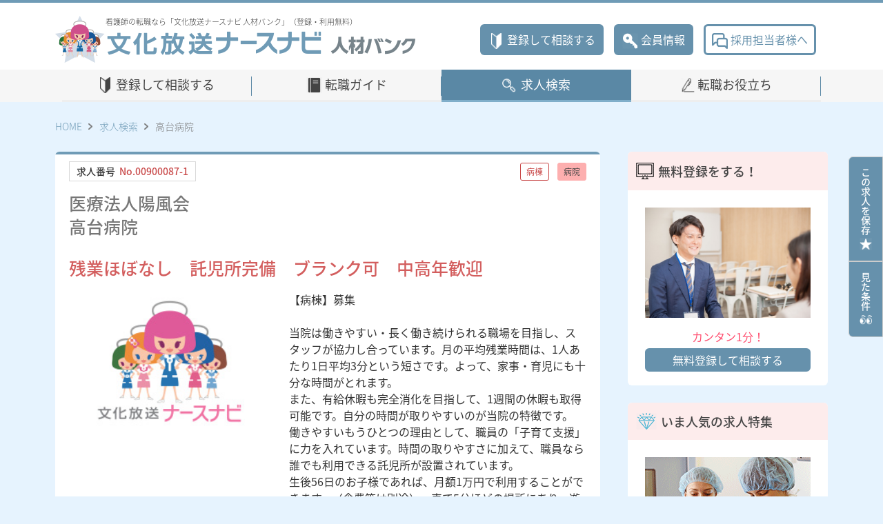

--- FILE ---
content_type: text/html
request_url: https://nurse.bunnabi.jp/jinzai_info.php?hcd=00900087&bno=1
body_size: 33494
content:

<!doctype html>
<html>
<head>
    <meta charset="shift-jis">
    <meta name="viewport" content="width=device-width, initial-scale=1, shrink-to-fit=no" />
    <meta name="format-detection" content="telephone=no">
    <title>案件詳細 文化放送ナースナビ人材バンク</title>
    <meta name="description" content="看護師の求人、転職は「文化放送ナースナビ人材バンク」。専任のコンサルタントが希望に合う案件を一緒に探すお手伝いをいたします。利用料は一切無料ですのでご安心ください。」（登録・利用無料）">
    <meta name="keywords" content="看護師の求人、転職は「文化放送ナースナビ人材バンク」。専任のコンサルタントが希望に合う案件を一緒に探すお手伝いをいたします。利用料は一切無料ですのでご安心ください。（登録・利用無料）">

    <link rel="Shortcut Icon" type="img/t_favicon.ico" href="https://kango.bunnabi.jp/img/t_favicon.ico">
	<link rel="Shortcut Icon" type="img/t_favicon.ico" href="https://kango.bunnabi.jp/img/t_favicon.ico" type="image/x-icon">


    <link href="https://use.fontawesome.com/releases/v5.1.1/css/all.css" rel="stylesheet">
    <link rel="stylesheet" href="common/css/normalize.css">
    <link rel="stylesheet" href="common/css/bootstrap.css">
    <link rel="stylesheet" href="common/css/slick-theme.css">
    <link rel="stylesheet" href="common/css/slick.css">
    <link rel="stylesheet" href="common/css/select2.min.css">
    <link rel="stylesheet" href="common/css/common.css">

    <script src="common/js/jquery-3.3.1.min.js"></script>
    <script src="common/js/bootstrap.min.js"></script>
    <script src="common/js/select2.min.js"></script> 
    <script src="common/js/common.js"></script>

<!-- Google Tag Manager -->
<script>(function(w,d,s,l,i){w[l]=w[l]||[];w[l].push({'gtm.start':
new Date().getTime(),event:'gtm.js'});var f=d.getElementsByTagName(s)[0],
j=d.createElement(s),dl=l!='dataLayer'?'&l='+l:'';j.async=true;j.src=
'https://www.googletagmanager.com/gtm.js?id='+i+dl;f.parentNode.insertBefore(j,f);
})(window,document,'script','dataLayer','GTM-T7JMFWB');</script>
<!-- End Google Tag Manager -->

</head>
<body id="page-top">

<!-- Google Tag Manager (noscript) -->
<noscript><iframe src="https://www.googletagmanager.com/ns.html?id=GTM-T7JMFWB"
height="0" width="0" style="display:none;visibility:hidden"></iframe></noscript>
<!-- End Google Tag Manager (noscript) -->


    <header class="header">
        <div class="header-inr">
            <p class="header-sp-subtitle">看護師の転職なら「文化放送ナースナビ 人材バンク」（登録・利用無料）</p>
            <div class="header-title">
                <h1 class="header-logo">
                    <p class="header-subtitle">看護師の転職なら「文化放送ナースナビ 人材バンク」（登録・利用無料）</p>
                    <a href="./index.php"><img src="common/images/logo.png" class="img-fluid" alt="文化放送ナースナビ 人材バンク"></a>
                    <p class="certification-number">厚生労働大臣許可番号　紹介13 - ユ - 309190</p>
                </h1>
                <button class="button-burger" type="button">
                    <div class="button-burger-inr">
                        <span class="btn-bar-1"></span>
                        <span class="btn-bar-2"></span>
                        <span class="btn-bar-3"></span>
                    </div>
                    <p>Menu</p>
                </button>
            </div>
            <div class="header-sub-nav">
                <ul class="header-button">
                    <li><a class="button button-primary" href="./jinzai/index.php"  target="_blank"><span class="icon icon-regist"></span>登録して相談する</a></li>
                    <li><a class="button button-primary" href="./usr_info.php"><span class="icon icon-login"></span>会員情報</a></li>
                    <li><a class="button button-secondary" href="https://www.careerpartners.co.jp/contact/hospital/" target="_blank"><span class="icon icon-contact"></span>採用担当者様へ</a></li>
                </ul>
<!--
                <div class="header-info">
                    <div class="header-info-tel">
                        <p class="info-access pc-only">東京<button class="button-access" onclick="window.open('https://goo.gl/maps/S2wwFkCgnS58hixR9')">MAP</button>03-5776-3214</p>
                        <p class="info-access pc-only">大阪<button class="button-access" onclick="window.open('https://goo.gl/maps/62bSgPLGTY7qBiqa9')">MAP</button>06-6809-1307</p>
                        <p class="info-access sp-only">東京<button class="button-access" onclick="window.open('https://goo.gl/maps/S2wwFkCgnS58hixR9')">MAP</button><a href="tel:03-5776-3214">03-5776-3214</a></p>
                        <p class="info-access sp-only">大阪<button class="button-access" onclick="window.open('https://goo.gl/maps/62bSgPLGTY7qBiqa9')">MAP</button><a href="tel:06-6809-1307">06-6809-1307</a></p>
                    </div>
                    <div class="header-info-text">
                        <p>【受付】平日10:00～18:00（土日祝日休を除く）</p>
                        <p class="certification-number">厚生労働大臣許可番号　紹介13 - ユ - 309190</p>
                    </div>
                </div>
-->
            </div>
            <nav class="slide-nav">
                <ul class="slide-nav-link">
                    <li><a href="./jinzai/index.php" target="_blank"><span class="icon icon-regist"></span>登録して相談する</a></li>
                    <li><a href="./usr_info.php"><span class="icon icon-login"></span>会員情報</a></li>
                    <li><a href="./sh_top.php"><span class="icon icon-search-secondary"></span>求人検索</a></li>
                </ul>
                <div class="slide-nav-inr">
                    <ul class="slide-nav-global">
                        <li><a href="./guide_index.php" class="nav-guide">転職ガイド</a></li>
                        <li><a href="./sp_top.php" class="nav-career">転職お役立ち</a></li>
                        <li><a href="https://www.careerpartners.co.jp/contact/hospital/" target="_blank" class="icon icon-contact">採用担当者様へ</a></li>
                    </ul>
                    <ul class="slide-nav-btn">
                        <li><a class="button button-primary" href="javascript:void(0);" onclick="javascript:go_bookmark();">求人を<br class="sp-only">保存する<span class="icon icon-star"></span></a></li>
                        <li><a class="button button-primary" href="./jinzai_result.php?search_history=1">見た条件<span class="icon icon-eye"></span></a></li>
<!--                        <li class="list-item-close"><a class="button button-secondary" href="#todo">閉じる</a></li>-->
                    </ul>
                </div>
            </nav>
        </div>
    </header>
    <nav class="global-nav">
        <div class="container">
            <ul class="col-sm-12">
                <li ><a class="nav-regist" href="./jinzai/index.php"  target="_blank">登録して相談する</a></li>
                <li ><a class="nav-guide" href="./guide_index.php">転職ガイド</a></li>
                <li class="global-nav-current"><a class="nav-search" href="./sh_top.php">求人検索</a></li>
                <li ><a class="nav-career" href="./sp_top.php">転職お役立ち</a></li>
            </ul>
        </div>
    </nav>

<script type="text/javascript">
function go_bookmark(){
	document.bk_frm.submit();
}
function go_request(){
	document.req_frm.submit();
}
</script>

<script type="application/ld+json">
[
{
 "@context": "http://schema.org",
 "@type": "BreadcrumbList",
 "itemListElement":
 [
 {
 "@type": "ListItem",
 "position": 1,
 "item":
 	{
    	"@id": "https://nurse.bunnabi.jp/",
        "name": "文化放送ナースナビ人材バンク"
     }
 },
 {
 "@type": "ListItem",
 "position": 2,
 "item":
 	{
    	"@id": "https://nurse.bunnabi.jp/jinzai_info.php?hcd=00900087&bno=1",
        "name": "高台病院"
     }
 }
 ]
},


{
 "@context" : "http://schema.org",
 "@type" : "JobPosting",
 "title" : "看護師 / 病棟",
 "hiringOrganization": {
   "@type": "Organization",
   "name": "高台病院",
   "sameAs": "https://nurse.bunnabi.jp/jinzai_info.php?hcd=00900087&bno=1",
   "logo": "https://nurse.bunnabi.jp/img/favicon.png"
 },
 "jobLocation": {
   "@type": "Place",
   "address": {
     "@type": "PostalAddress",
     "streetAddress": "足柄上郡開成町金井島1983番地",
     "addressRegion": "神奈川県",
     "postalCode": "258-0028",
     "addressCountry": "JP"
   }
 },
 "baseSalary" : {
   "@type" : "MonetaryAmount",
   "currency" : "JPY",
   "value": {
     "@type": "QuantitativeValue",
     "value ": "【月収】310,000円～(経験による）",
     "minValue": "",
     "maxValue": "",
     "unitText": "MONTH"
   }
 },
 "employmentType" : "FULL_TIME",
 "description" : "<p>【病棟】募集

当院は働きやすい・長く働き続けられる職場を目指し、スタッフが協力し合っています。月の平均残業時間は、1人あたり1日平均3分という短さです。よって、家事・育児にも十分な時間がとれます。
また、有給休暇も完全消化を目指して、1週間の休暇も取得可能です。自分の時間が取りやすいのが当院の特徴です。
働きやすいもうひとつの理由として、職員の「子育て支援」に力を入れています。時間の取りやすさに加えて、職員なら誰でも利用できる託児所が設置されています。
生後56日のお子様であれば、月額1万円で利用することができます。（食費等は別途）。車で5分ほどの場所にあり、遊べる屋外広場もあります。専属の保育士が育児の相談やお仕事中のお子様の安全を見守ります。
【日勤でも利用可】</p>",
 "datePosted" : "2018-04-06"
}
]
</script>


<main>
    <aside class="side-link">
        <ul>
            <li><a href="javascript:void(0);" onclick="javascript:go_bookmark();">この求人を保存<span class="icon icon-star"></span></a></li>
            <li><a href="./jinzai_result.php?search_history=1">見た条件<span class="icon icon-eye"></span></a></li>
        </ul>
    </aside>
    <nav class="nav-breadcrumb">
        <ul class="breadcrumb-list">
            <li><a href="./index.php">HOME</a></li>
            <li><a href="./sh_top.php">求人検索</a></li>
            <li>高台病院</li>
        </ul>
    </nav>
    <article class="content">
            <section class="content-main">
                <div class="block-info">
                    <div class="block-info-basic">
                        <p class="text-job-number">求人番号<span>No.00900087-1</span></p>
                        <ul class="attribute-type-list">
                            <li><span class="label label-primary">病棟</span></li>
                            <li><span class="label label-secondary">病院</span></li>
                        </ul>
                        <div class="ttl-lv2-box">
                            <h2 class="ttl-lv2"><span>医療法人陽風会</span>高台病院</h2>
                            <p class="catchcopy">残業ほぼなし　託児所完備　ブランク可　中高年歓迎</p>
                        </div>
                    </div>
                    <div class="block-info-description">
                        <div class="img-description">
                          <img src="./common/images/nursenabi240-180.jpg" alt="高台病院">
                        </div>
                        <p class="text-description">【病棟】募集<br />
<br />
当院は働きやすい・長く働き続けられる職場を目指し、スタッフが協力し合っています。月の平均残業時間は、1人あたり1日平均3分という短さです。よって、家事・育児にも十分な時間がとれます。<br />
また、有給休暇も完全消化を目指して、1週間の休暇も取得可能です。自分の時間が取りやすいのが当院の特徴です。<br />
働きやすいもうひとつの理由として、職員の「子育て支援」に力を入れています。時間の取りやすさに加えて、職員なら誰でも利用できる託児所が設置されています。<br />
生後56日のお子様であれば、月額1万円で利用することができます。（食費等は別途）。車で5分ほどの場所にあり、遊べる屋外広場もあります。専属の保育士が育児の相談やお仕事中のお子様の安全を見守ります。<br />
【日勤でも利用可】</p>
                    </div>
                    <ul class="tag-list">
                            <li><span class="label label-tertiary">4週8休以上</span></li>
                            <li><span class="label label-tertiary">未経験者歓迎</span></li>
                            <li><span class="label label-tertiary">車通勤可</span></li>
                            <li><span class="label label-tertiary">復職・ブランク可</span></li>
                   </ul>
                    <section>
                        <ul class="block-btn sticky-fn-item">
                            <li><a class="button button-save" href="javascript:void(0);" onClick="javascript:go_bookmark();"><span class="icon-save">保存する</span></a></li>
                            <li><a id="js-inquire" class="button button-inquire" href="javascript:void(0);" onClick="javascript:go_request();">問い合わせる</a></li>
                        </ul>

                        <h3 class="headline-lv3"><span class="icon icon-book"></span>募集情報</h3>
                        <table class="table table-basic">
                            <tbody>
                                <tr>
                                    <th>募集職種</th>
                                    <td>看護師</td>
                                </tr>
                                <tr>
                                    <th>雇用形態</th>
                                    <td>正職員（常勤）</td>
                                </tr>
                                <tr>
                                    <th>担当業務</th>
                                    <td>病棟</td>
                                </tr>
                            </tbody>
                        </table>
                    </section>
                    <section>
                        <h3 class="headline-lv3"><span class="icon icon-book"></span>待遇と勤務</h3>
                        <table class="table table-basic">
                            <tbody>
                                <tr>
                                    <th>給与</th>
                                    <td>
                                        <dl class="work-detail-list">
                                            <dt>経験3年以上</dt>
                                            <dd>
                                                <h4><span>給与・年収など</span></h4>
                                                <p>【月収】310,000円～(経験による）</p>
                                            </dd>
                                        <dl class="work-detail-list">
                                            <dt>新卒1年目</dt>
                                            <dd>
                                                <h4><span>給与・年収など</span></h4>
                                                <p>【月収】225,000円～</p>
                                            </dd>
                                    </td>
                                </tr>
                                <tr>
                                    <th>勤務体系・勤務時間</th>
                                    <td>
                                    二交替、日勤<br>
                                    【2交替】 日勤8:45～17:00　夜勤16:30～9:00　
【日勤のみ】　8:45～17:00                                    </td>
                                </tr>
                                <tr>
                                    <th>昇給／賞与</th>
                                    <td>昇給年1回、賞与年2回（前年度実績：年2回：計4.40月分）</td>
                                </tr>
                                <tr>
                                    <th>退職金制度</th>
                                    <td>
                                      有                                    </td>
                                </tr>
                                <tr>
                                    <th>社会保険</th>
                                    <td>雇用保険・労災保険・健康保険・厚生年金</td>
                                </tr>
                                <tr>
                                    <th>保育施設</th>
                                    <td>院内保育所　三平保育室</td>
                                </tr>
                                <tr>
                                    <th>その他福利厚生 </th>
                                    <td>【諸手当】皆勤手当：5,000円　住宅手当：当院規定により10,000円<br />
家族手当：当院規定による　夜勤手当：16,000円/回<br />
 休日手当：2,500円/回</td>
                                </tr>
                            </tbody>
                        </table>
                    </section>
                    <section>
                        <h3 class="headline-lv3"><span class="icon icon-book"></span>病院概要</h3>
                        <table class="table table-basic">
                            <tbody>
                                <tr>
                                    <th>郵便番号</th>
                                    <td>〒258-0028</td>
                                </tr>
                                <tr>
                                    <th>住所</th>
                                    <td>神奈川県足柄上郡開成町金井島1983番地                                      <a href="jinzai_info_map.php?hcd=00900087&bno=1#map" target="_blank"><button class="button-access">MAP</button></a>
                                    </td>
                                </tr>
                                <tr>
                                    <th>交通・アクセス</th>
                                    <td>小田急線　新松田駅　バス10分</td>
                                </tr>
                                <tr>
                                    <th>最寄駅</th>
                                    <td>小田急線　新松田</td>
                                </tr>
                                <tr>
                                    <th>開設年月日</th>
                                    <td>
1983年　6月　1日                                    </td>
                                </tr>
                                <tr>
                                    <th>病床数</th>
                                    <td>310床　(全床医療療養型）</td>
                                </tr>
                                <tr>
                                    <th>診療科目</th>
                                    <td>内科（透析治療含む）、歯科、リハビリテーション</td>
                                </tr>
                            </tbody>
                        </table>
                    </section>
                    <section>
                        <ul class="block-btn">
                            <li><a class="button button-save" href="javascript:void(0);" onClick="javascript:go_bookmark();"><span class="icon-save">保存する</span></a></li>
                            <li><a id="js-inquire" class="button button-inquire" href="javascript:void(0);" onClick="javascript:go_request();">問い合わせる</a></li>
                        </ul>
                    </section>
                </div>
                

            <div class="block-info">
                <section>
                    <h3 class="headline-lv3"><span class="icon icon-square"></span>[神奈川県][小田急線]の他の案件をチェックする</h3>
                    <article class="list-area-box">
                        <div class="list-area col-md-12">
                            <div>
                                <h3 class="list-area-h3"><a href="./jinzai_info.php?hcd=00900328&bno=1">オアシス湘南病院</a></h3>
                                <div class="list-area-description">
                                    <p class="list-area-description-address">神奈川県海老名市中河内1227-1</p>
                                    <ul class="latest-icon-list">
                                        <li class="latest-icon-01 label-secondary">病院</li>
<li class="latest-icon-02 label-quinary">病棟</li><li class="latest-icon-02 label-twelve">二交替</li>
                                    </ul>
                                    <p class="list-area-description-text">連休取得可　福利厚生充実　残業ほぼ無し（2020.2.19）</p>
                                </div>
                            </div>
                        </div>
                        <div class="list-area col-md-12">
                            <div>
                                <h3 class="list-area-h3"><a href="./jinzai_info.php?hcd=00900317&bno=1">厚木佐藤病院</a></h3>
                                <div class="list-area-description">
                                    <p class="list-area-description-address">神奈川県厚木市小野759</p>
                                    <ul class="latest-icon-list">
                                        <li class="latest-icon-01 label-secondary">病院</li>
<li class="latest-icon-02 label-quinary">病棟</li><li class="latest-icon-02 label-twelve">二交替</li>
<li class="latest-icon-02 label-twelve">日勤</li>
                                    </ul>
                                    <p class="list-area-description-text">寮あり　車通勤可　託児所完備　月収34万円～(経験による)（2021.10.28）</p>
                                </div>
                            </div>
                        </div>
                        <div class="list-area col-md-12">
                            <div>
                                <h3 class="list-area-h3"><a href="./jinzai_info.php?hcd=00900744&bno=1">仁厚会病院</a></h3>
                                <div class="list-area-description">
                                    <p class="list-area-description-address">神奈川県厚木市 中町3-8-11</p>
                                    <ul class="latest-icon-list">
                                        <li class="latest-icon-01 label-secondary">病院</li>
<li class="latest-icon-02 label-quinary">病棟</li><li class="latest-icon-02 label-twelve">三交替</li>
<li class="latest-icon-02 label-twelve">二交替</li>
<li class="latest-icon-02 label-twelve">日勤</li>
                                    </ul>
                                    <p class="list-area-description-text">日勤のみ可　残業ほぼなし　寮・託児所あり　17時終業（2020.3.12）</p>
                                </div>
                            </div>
                        </div>
                        <div class="list-area col-md-12">
                            <div>
                                <h3 class="list-area-h3"><a href="./jinzai_info.php?hcd=00900004&bno=2">湘南厚木病院</a></h3>
                                <div class="list-area-description">
                                    <p class="list-area-description-address">神奈川県厚木市温水118-1</p>
                                    <ul class="latest-icon-list">
                                        <li class="latest-icon-01 label-secondary">病院</li>
<li class="latest-icon-02 label-quinary">外来</li><li class="latest-icon-02 label-twelve">日勤</li>
                                    </ul>
                                    <p class="list-area-description-text">寮あり　職員食堂150円～　24時間保育園あり（2020.1.28）</p>
                                </div>
                            </div>
                        </div>
                        <div class="list-area col-md-12">
                            <div>
                                <h3 class="list-area-h3"><a href="./jinzai_info.php?hcd=00900277&bno=1">セントケア訪問看護ステーションあさお（サテライト）</a></h3>
                                <div class="list-area-description">
                                    <p class="list-area-description-address">神奈川県川崎市麻生区百合丘1-4-13</p>
                                    <ul class="latest-icon-list">
                                        <li class="latest-icon-01 label-senary">訪問看護・訪問サービス</li>
<li class="latest-icon-02 label-quinary">訪問看護</li><li class="latest-icon-02 label-twelve">日勤</li>
                                    </ul>
                                    <p class="list-area-description-text">土日休　18時終業　ブランクOK（2020.2.17）</p>
                                </div>
                            </div>
                        </div>
                    </article>
                </section>
            </div>
                <form method="post" action="./bookmark.php" name="bk_frm">
                    <input type="hidden" name="chk_hcd" value="00900087-1">
                </form>
                <form method="post" action="./jinzai_request_form.php" name="req_frm" target="_blank">
                    <input type="hidden" name="hcd" value="00900087">
                    <input type="hidden" name="bno" value="1">
                    <input type="hidden" name="check_flg" value="0">
                </form>
            </section>

        <aside class="content-aside pc-only">
            <section class="aside-info-block">
                <h3 class="aside-info-headline-lv3"><span class="icon icon-monitor"></span>無料登録をする！</h3>
                <div class="aside-info-box">
                    <div class="img-aside-info"><img src="./images/top/4191371_s.jpg" class="img-fluid" alt="#todo"></div>
                    <p class="text-aside-info text-style-primary">カンタン1分！</p>
                    <a class="button button-primary" href="./jinzai/index.php" target="_blank">無料登録して相談する</a>
                </div>
            </section>
<!--
            <section class="aside-info-block">
                <h3 class="aside-info-headline-lv3"><span class="icon icon-tel"></span>まずは電話で無料相談する</h3>
                <div class="aside-info-box text-center">
                    <div class="contact-info-box">
                        <p class="text-contact-info">求人に関するお問い合わせは</p>
                        <dl class="list-contact-info list-inline">
                            <dt class="list-inline-item place">東京</dt>
                            <dd class="list-inline-item tel">03-5776-3214</dd>
                            <dt class="list-inline-item place">大阪</dt>
                            <dd class="list-inline-item tel">06-6809-1307</dd>
                        </dl>
                        <p class="text-contact-info">【受付】10:00～17:00（土日祝日休）</p>
                    </div>
                    <a class="button button-primary" href="./jinzai/index.php"  target="_blank">WEBから登録して相談する</a>
                    <ul class="list-example">
                        <li>「残業が少なめの病院をJR○○線の沿線で探していますが、おすすめの病院はありますか？」</li>
                        <li>「手術室の募集を都内で探しています。現在、載っている○○○○○以外におすすめの求人はありますか？」</li>
                    </ul>
                </div>
            </section>
-->
                    <section class="aside-info-block">
            <h3 class="aside-info-headline-lv3"><span class="icon icon-diamond"></span>いま人気の求人特集</h3>
                <div class="aside-info-box text-center">
                    <div class="img-aside-info"><img src="./images/banner/search_list_230.png" class="img-fluid" alt="[関西]オペ室勤務"></div>
                    <p class="text-aside-info"></p>
                    <p class="ttl-aside-info"><a href="jinzai_result.php?list_no2=230">[関西]オペ室勤務</a></p>
                </div>
                <div class="aside-info-box text-center">
                    <div class="img-aside-info"><img src="./images/banner/search_list_232.jpg" class="img-fluid" alt="[足立区]特集★キャリアドバイザー推薦★"></div>
                    <p class="text-aside-info">交通の便・買い物が便利など住民の8割が住みやすい街</p>
                    <p class="ttl-aside-info"><a href="jinzai_result.php?list_no2=232">[足立区]特集★キャリアドバイザー推薦★</a></p>
                </div>
                <div class="aside-info-box text-center">
                    <div class="img-aside-info"><img src="./images/banner/search_list_233.jpg" class="img-fluid" alt="[練馬区]特集★キャリアドバイザー推薦★"></div>
                    <p class="text-aside-info">東京都北西部に位置する埼玉県南部隣接の区</p>
                    <p class="ttl-aside-info"><a href="jinzai_result.php?list_no2=233">[練馬区]特集★キャリアドバイザー推薦★</a></p>
                </div>
                <div class="aside-info-box text-center">
                    <div class="img-aside-info"><img src="./images/banner/search_list_229.png" class="img-fluid" alt="[関東]オペ室勤務"></div>
                    <p class="text-aside-info"></p>
                    <p class="ttl-aside-info"><a href="jinzai_result.php?list_no2=229">[関東]オペ室勤務</a></p>
                </div>
                <div class="aside-info-box text-center">
                    <div class="img-aside-info"><img src="./images/banner/search_list_228.png" class="img-fluid" alt="[関西]土日休み、余裕のある勤務体系"></div>
                    <p class="text-aside-info"></p>
                    <p class="ttl-aside-info"><a href="jinzai_result.php?list_no2=228">[関西]土日休み、余裕のある勤務体系</a></p>
                </div>
        </section>
        </aside>
    </article>

    <div class="sticky-btn-block">
        <ul class="block-btn">
            <li><a class="button button-save" href="sh_top.php"><span class="mark-search">詳細検索する</span></a></li>
            <li><a id="js-inquire" class="button button-inquire" href="javascript:void(0);" onClick="javascript:go_request();">問い合わせる</a></li>
        </ul>
    </div>

</main>
<footer class="footer">
    <div class="footer-inr">
        <div class="footer-logo">
            <p class="footer-subtitle">看護師の求人・看護師の転職のことなら「文化放送ナースナビ 人材バンク」</p>
            <p class="certification-number">厚生労働大臣許可番号　紹介13 - ユ - 309190</p>
            <a href="#todo"><img src="./common/images/logo.png" class="img-fluid" alt="#todo"></a> </div>
        <div class="footer-sub-nav">
            <ul class="footer-button">
                <li><a class="button button-primary" href="https://nurse.bunnabi.jp/jinzai/index.php"  target="_blank"><span class="icon icon-regist"></span>登録して相談する</a></li>
                <li><a class="button button-primary" href="./usr_info.php"><span class="icon icon-login"></span>会員情報</a></li>
                <li><a class="button button-secondary" href="https://www.careerpartners.co.jp/contact/hospital/" target="_blank"><span class="icon icon-contact">採用担当者様へ</span></a></li>
            </ul>
            <!--<div class="footer-info">
                <div class="footer-info-tel">
                    <p class="info-access">東京
                        <button class="button-access" type="button" onclick="window.open('https://goo.gl/maps/S2wwFkCgnS58hixR9')">MAP</button>
                        03-5776-3214</p>
                    <p class="info-access">大阪
                        <button class="button-access" type="button" onclick="window.open('https://goo.gl/maps/62bSgPLGTY7qBiqa9')">MAP</button>
                        06-6809-1307</p>
                </div>
                <p class="footer-info-text">【受付】平日10:00～18:00（土日祝日休を除く）</p>
            </div>
        </div>-->
        <div class="footer-link-area">
            <div>
                <ul class="footer-link-list">
					<!--<li><a href="https://nurse.bunnabi.jp/registration.php">会員登録・会員規約</a></li>-->
<li><a href="https://nurse.bunnabi.jp/jinzai/index.php"　target="_blank">登録</a></li>
<li><a href="https://kango.bunnabi.jp/contact.php"target="_blank">問い合わせ</a></li>
					<li><a href="https://www.careerpartners.co.jp/privacy/policy.html"　target="_blank">個人情報保護方針/プライバシーポリシー</a></li>
                    <li><a href="t_sitemap.php">サイトマップ</a></li>
                    <li><a href="https://www.careerpartners.co.jp/hospital/" target="_blank">病院採用支援 病院向けサービス</a></li>
               
                    <li><a href="https://kango.bunnabi.jp/index.php" target="_blank">看護学生の就職情報「文化放送ナースナビ」</a></li>
                    <li><a href="https://bunnabi.jp/" target="_blank">大学生の就職情報「ブンナビ！（文化放送就職ナビ）」</a></li>

                    <!--<li><a href="https://job.japantimes.com/" target="_blank">英語就職「Japan Times Jobs」</a></li>-->
                </ul>
			<ul class="footer-link-list">
				<li><a href="https://nurseguide.jp/n-guide/?utm_source=bank&utm_medium=referral&utm_campaign=fotter&utm_term=media&utm_content=nursebunnabijp" target="_blank">看護師転職サポートセンター</a></li>
            </ul>
            </div>
            <p class="footer-pmark"> <img src="./common/images/privacy-policy_icon.png" class="img-fluid" alt="大切にしますプライバシー 10820075"> </p>
			            <p class="footer-pmark"> <img src="./img/favicon.png" width="130" height="130"class="img-fluid" alt="文化放送ナースナビ"> </p>
        </div>
        <p class="footer-copy"><small><a href="https://www.careerpartners.co.jp/" target="_blank">&copy;BUNKAHOSO Career Partners Co.,Ltd.</a></small></p>
    </div>
<!--SPARKタグ-->
<script type="text/javascript" src="https://fspark-ap.com/tag/uncecgkQEqnM275FS.js"></script>
<script type="text/javascript" src="https://fspark-ap.com/cv_tag/uncecgkQEqnM275FS.js"></script>
<!--SPARKタグ-->
</footer></body>
</html>


--- FILE ---
content_type: text/plain
request_url: https://www.google-analytics.com/j/collect?v=1&_v=j102&a=1500972241&t=pageview&_s=1&dl=https%3A%2F%2Fnurse.bunnabi.jp%2Fjinzai_info.php%3Fhcd%3D00900087%26bno%3D1&ul=en-us%40posix&dt=%E6%A1%88%E4%BB%B6%E8%A9%B3%E7%B4%B0%20%E6%96%87%E5%8C%96%E6%94%BE%E9%80%81%E3%83%8A%E3%83%BC%E3%82%B9%E3%83%8A%E3%83%93%E4%BA%BA%E6%9D%90%E3%83%90%E3%83%B3%E3%82%AF&sr=1280x720&vp=1280x720&_u=YEBAAEABAAAAACAAI~&jid=1025705802&gjid=92716228&cid=2139693215.1769124361&tid=UA-74984950-1&_gid=1341256766.1769124361&_r=1&_slc=1&gtm=45He61m0n81T7JMFWBv862130785za200zd862130785&gcd=13l3l3l3l1l1&dma=0&tag_exp=103116026~103200004~104527907~104528500~104684208~104684211~105391253~115938465~115938469~116682876~117041587~117099529~117223558~117223566&z=347525834
body_size: -450
content:
2,cG-HR83SB8LH3

--- FILE ---
content_type: text/javascript
request_url: https://fspark-ap.com/tag/uncecgkQEqnM275FS.js
body_size: 1167
content:
var loadScript = function (src, callback) {if (window.jQuery) {callback();} else {var done = false;var head = document.getElementsByTagName('head')[0];var script = document.createElement('script');script.src = src;head.appendChild(script);script.onload = script.onreadystatechange = function () {jQuery.noConflict();if (!done && (!this.readyState || this.readyState === "loaded" || this.readyState === "complete")) {done = true;callback();script.onload = script.onreadystatechange = null;if (head && script.parentNode) {head.removeChild(script);}}};};};function run_loadScript() {loadScript("https://ajax.googleapis.com/ajax/libs/jquery/2.1.4/jquery.min.js", function () {var fs_uu = localStorage.getItem("_fs_uuid");if(fs_uu){}else{var fs_uu = "";}jQuery.ajax({type: "post",dataType: "json",url: "https://fspark-ap.com/ft/sv",data: {id: 275, tag: "uncecgkQEqnM275FS.js", url: location.href, uu: fs_uu},success: function (data) {if (data.ret == 0) {jQuery.globalEval(data.js);}}});});};let fs_tag_count = 0;const fs_wait_dom_interval = setInterval(function () {if (document.readyState == "complete") {run_loadScript();clearInterval(fs_wait_dom_interval);}if (++fs_tag_count >= 108000) {run_loadScript();clearInterval(fs_wait_dom_interval);}}, 100);